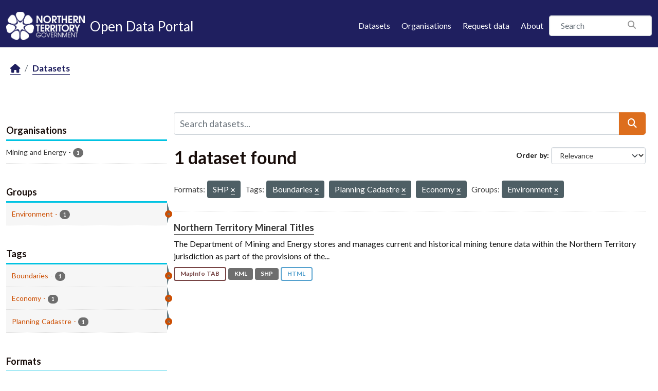

--- FILE ---
content_type: text/css; charset=utf-8
request_url: https://data.nt.gov.au/webassets/ckanext-activity/8dd77216_activity.css
body_size: 3147
content:
.activity {
  padding: 0;
  list-style-type: none;
}
.activity .item {
  position: relative;
  margin: 0 0 15px 0;
  padding: 0;
}
.activity .item .user-image {
  border-radius: 100px;
}
.activity .item .date {
  color: #999999;
  font-size: 12px;
}
.activity .item.no-avatar p {
  margin-left: 40px;
}
.activity.activity-empty {
  background: none;
}
@media (min-width: 768px) {
  .activity {
    background: transparent url("/dotted.png") 21px 0 repeat-y;
  }
  .activity .item .date {
    margin: 5px 0 0 80px;
  }
}

.activity_buttons {
  display: flex;
  gap: 0.5rem;
}
.activity_buttons > a.btn.disabled {
  color: inherit;
  opacity: 0.7;
}

.popover {
  width: 300px;
}
.popover .popover-title {
  font-weight: bold;
  margin-bottom: 0;
}
.popover p.about {
  margin: 0 0 10px 0;
}
.popover .popover-close {
  float: right;
  text-decoration: none;
}
.popover .empty {
  padding: 10px;
  color: #6E6E6E;
  font-style: italic;
}

.activity .item .icon {
  color: #999999;
}
.activity .item.failure .icon {
  color: #B95252;
}
.activity .item.success .icon {
  color: #69A67A;
}
.activity .item.added-tag .icon {
  color: #6995a6;
}
.activity .item.changed-group .icon {
  color: #767DCE;
}
.activity .item.changed-package .icon {
  color: #8c76ce;
}
.activity .item.changed-package_extra .icon {
  color: #769ace;
}
.activity .item.changed-resource-view .icon{
  color: #9c89d5;
}
.activity .item.changed-resource .icon {
  color: #aa76ce;
}
.activity .item.changed-user .icon {
  color: #76b8ce;
}
.activity .item.changed-organization .icon {
  color: #699fa6;
}
.activity .item.deleted-group .icon {
  color: #B95252;
}
.activity .item.deleted-package .icon {
  color: #b97452;
}
.activity .item.deleted-package_extra .icon {
  color: #b95274;
}
.activity .item.deleted-resource-view .icon{
  color: #c06483;
}
.activity .item.deleted-resource .icon {
  color: #b99752;
}
.activity .item.deleted-organization .icon {
  color: #b95297;
}
.activity .item.new-group .icon {
  color: #69A67A;
}
.activity .item.new-package .icon {
  color: #69a68e;
}
.activity .item.new-package_extra .icon {
  color: #6ca669;
}
.activity .item.new-resource-view .icon{
  color: #7caf79;
}
.activity .item.new-resource .icon {
  color: #81a669;
}
.activity .item.new-user .icon {
  color: #69a6a3;
}
.activity .item.new-organization .icon {
  color: #81a669;
}
.activity .item.removed-tag .icon {
  color: #b95297;
}
.activity .item.deleted-related-item .icon {
  color: #b9b952;
}
.activity .item.follow-dataset .icon {
  color: #767DCE;
}
.activity .item.follow-user .icon {
  color: #8c76ce;
}
.activity .item.new-related-item .icon {
  color: #95a669;
}
.activity .item.follow-group .icon {
  color: #8ba669;
}

.select-time {
  width: 250px;
  display: inline;
}

br.line-height2 {
  line-height: 2;
}

.pull-right {
  float: right;
}

/*# sourceMappingURL=activity.css.map */


--- FILE ---
content_type: application/javascript; charset=utf-8
request_url: https://data.nt.gov.au/webassets/vendor/529a0eb7_htmx.js
body_size: 83911
content:
(function(root,factory){if(typeof define==='function'&&define.amd){define([],factory);}else if(typeof module==='object'&&module.exports){module.exports=factory();}else{root.htmx=root.htmx||factory();}}(typeof self!=='undefined'?self:this,function(){return(function(){'use strict';var htmx={onLoad:onLoadHelper,process:processNode,on:addEventListenerImpl,off:removeEventListenerImpl,trigger:triggerEvent,ajax:ajaxHelper,find:find,findAll:findAll,closest:closest,values:function(elt,type){var inputValues=getInputValues(elt,type||"post");return inputValues.values;},remove:removeElement,addClass:addClassToElement,removeClass:removeClassFromElement,toggleClass:toggleClassOnElement,takeClass:takeClassForElement,defineExtension:defineExtension,removeExtension:removeExtension,logAll:logAll,logNone:logNone,logger:null,config:{historyEnabled:true,historyCacheSize:10,refreshOnHistoryMiss:false,defaultSwapStyle:'innerHTML',defaultSwapDelay:0,defaultSettleDelay:20,includeIndicatorStyles:true,indicatorClass:'htmx-indicator',requestClass:'htmx-request',addedClass:'htmx-added',settlingClass:'htmx-settling',swappingClass:'htmx-swapping',allowEval:true,allowScriptTags:true,inlineScriptNonce:'',attributesToSettle:["class","style","width","height"],withCredentials:false,timeout:0,wsReconnectDelay:'full-jitter',wsBinaryType:'blob',disableSelector:"[hx-disable], [data-hx-disable]",useTemplateFragments:false,scrollBehavior:'smooth',defaultFocusScroll:false,getCacheBusterParam:false,globalViewTransitions:false,methodsThatUseUrlParams:["get"],selfRequestsOnly:false,ignoreTitle:false,scrollIntoViewOnBoost:true,triggerSpecsCache:null,},parseInterval:parseInterval,_:internalEval,createEventSource:function(url){return new EventSource(url,{withCredentials:true})},createWebSocket:function(url){var sock=new WebSocket(url,[]);sock.binaryType=htmx.config.wsBinaryType;return sock;},version:"1.9.11"};var internalAPI={addTriggerHandler:addTriggerHandler,bodyContains:bodyContains,canAccessLocalStorage:canAccessLocalStorage,findThisElement:findThisElement,filterValues:filterValues,hasAttribute:hasAttribute,getAttributeValue:getAttributeValue,getClosestAttributeValue:getClosestAttributeValue,getClosestMatch:getClosestMatch,getExpressionVars:getExpressionVars,getHeaders:getHeaders,getInputValues:getInputValues,getInternalData:getInternalData,getSwapSpecification:getSwapSpecification,getTriggerSpecs:getTriggerSpecs,getTarget:getTarget,makeFragment:makeFragment,mergeObjects:mergeObjects,makeSettleInfo:makeSettleInfo,oobSwap:oobSwap,querySelectorExt:querySelectorExt,selectAndSwap:selectAndSwap,settleImmediately:settleImmediately,shouldCancel:shouldCancel,triggerEvent:triggerEvent,triggerErrorEvent:triggerErrorEvent,withExtensions:withExtensions,}
var VERBS=['get','post','put','delete','patch'];var VERB_SELECTOR=VERBS.map(function(verb){return"[hx-"+verb+"], [data-hx-"+verb+"]"}).join(", ");var HEAD_TAG_REGEX=makeTagRegEx('head'),TITLE_TAG_REGEX=makeTagRegEx('title'),SVG_TAGS_REGEX=makeTagRegEx('svg',true);function makeTagRegEx(tag,global=false){return new RegExp(`<${tag}(\\s[^>]*>|>)([\\s\\S]*?)<\\/${tag}>`,global?'gim':'im');}
function parseInterval(str){if(str==undefined){return undefined;}
let interval=NaN;if(str.slice(-2)=="ms"){interval=parseFloat(str.slice(0,-2));}else if(str.slice(-1)=="s"){interval=parseFloat(str.slice(0,-1))*1000;}else if(str.slice(-1)=="m"){interval=parseFloat(str.slice(0,-1))*1000*60;}else{interval=parseFloat(str);}
return isNaN(interval)?undefined:interval;}
function getRawAttribute(elt,name){return elt.getAttribute&&elt.getAttribute(name);}
function hasAttribute(elt,qualifiedName){return elt.hasAttribute&&(elt.hasAttribute(qualifiedName)||elt.hasAttribute("data-"+qualifiedName));}
function getAttributeValue(elt,qualifiedName){return getRawAttribute(elt,qualifiedName)||getRawAttribute(elt,"data-"+qualifiedName);}
function parentElt(elt){return elt.parentElement;}
function getDocument(){return document;}
function getClosestMatch(elt,condition){while(elt&&!condition(elt)){elt=parentElt(elt);}
return elt?elt:null;}
function getAttributeValueWithDisinheritance(initialElement,ancestor,attributeName){var attributeValue=getAttributeValue(ancestor,attributeName);var disinherit=getAttributeValue(ancestor,"hx-disinherit");if(initialElement!==ancestor&&disinherit&&(disinherit==="*"||disinherit.split(" ").indexOf(attributeName)>=0)){return"unset";}else{return attributeValue}}
function getClosestAttributeValue(elt,attributeName){var closestAttr=null;getClosestMatch(elt,function(e){return closestAttr=getAttributeValueWithDisinheritance(elt,e,attributeName);});if(closestAttr!=="unset"){return closestAttr;}}
function matches(elt,selector){var matchesFunction=elt.matches||elt.matchesSelector||elt.msMatchesSelector||elt.mozMatchesSelector||elt.webkitMatchesSelector||elt.oMatchesSelector;return matchesFunction&&matchesFunction.call(elt,selector);}
function getStartTag(str){var tagMatcher=/<([a-z][^\/\0>\x20\t\r\n\f]*)/i
var match=tagMatcher.exec(str);if(match){return match[1].toLowerCase();}else{return"";}}
function parseHTML(resp,depth){var parser=new DOMParser();var responseDoc=parser.parseFromString(resp,"text/html");var responseNode=responseDoc.body;while(depth>0){depth--;responseNode=responseNode.firstChild;}
if(responseNode==null){responseNode=getDocument().createDocumentFragment();}
return responseNode;}
function aFullPageResponse(resp){return/<body/.test(resp)}
function makeFragment(response){var partialResponse=!aFullPageResponse(response);var startTag=getStartTag(response);var content=response;if(startTag==='head'){content=content.replace(HEAD_TAG_REGEX,'');}
if(htmx.config.useTemplateFragments&&partialResponse){var fragment=parseHTML("<body><template>"+content+"</template></body>",0);var fragmentContent=fragment.querySelector('template').content;if(htmx.config.allowScriptTags){forEach(fragmentContent.querySelectorAll("script"),function(script){if(htmx.config.inlineScriptNonce){script.nonce=htmx.config.inlineScriptNonce;}
script.htmxExecuted=navigator.userAgent.indexOf("Firefox")===-1;})}else{forEach(fragmentContent.querySelectorAll("script"),function(script){removeElement(script);})}
return fragmentContent;}
switch(startTag){case"thead":case"tbody":case"tfoot":case"colgroup":case"caption":return parseHTML("<table>"+content+"</table>",1);case"col":return parseHTML("<table><colgroup>"+content+"</colgroup></table>",2);case"tr":return parseHTML("<table><tbody>"+content+"</tbody></table>",2);case"td":case"th":return parseHTML("<table><tbody><tr>"+content+"</tr></tbody></table>",3);case"script":case"style":return parseHTML("<div>"+content+"</div>",1);default:return parseHTML(content,0);}}
function maybeCall(func){if(func){func();}}
function isType(o,type){return Object.prototype.toString.call(o)==="[object "+type+"]";}
function isFunction(o){return isType(o,"Function");}
function isRawObject(o){return isType(o,"Object");}
function getInternalData(elt){var dataProp='htmx-internal-data';var data=elt[dataProp];if(!data){data=elt[dataProp]={};}
return data;}
function toArray(arr){var returnArr=[];if(arr){for(var i=0;i<arr.length;i++){returnArr.push(arr[i]);}}
return returnArr}
function forEach(arr,func){if(arr){for(var i=0;i<arr.length;i++){func(arr[i]);}}}
function isScrolledIntoView(el){var rect=el.getBoundingClientRect();var elemTop=rect.top;var elemBottom=rect.bottom;return elemTop<window.innerHeight&&elemBottom>=0;}
function bodyContains(elt){if(elt.getRootNode&&elt.getRootNode()instanceof window.ShadowRoot){return getDocument().body.contains(elt.getRootNode().host);}else{return getDocument().body.contains(elt);}}
function splitOnWhitespace(trigger){return trigger.trim().split(/\s+/);}
function mergeObjects(obj1,obj2){for(var key in obj2){if(obj2.hasOwnProperty(key)){obj1[key]=obj2[key];}}
return obj1;}
function parseJSON(jString){try{return JSON.parse(jString);}catch(error){logError(error);return null;}}
function canAccessLocalStorage(){var test='htmx:localStorageTest';try{localStorage.setItem(test,test);localStorage.removeItem(test);return true;}catch(e){return false;}}
function normalizePath(path){try{var url=new URL(path);if(url){path=url.pathname+url.search;}
if(!(/^\/$/.test(path))){path=path.replace(/\/+$/,'');}
return path;}catch(e){return path;}}
function internalEval(str){return maybeEval(getDocument().body,function(){return eval(str);});}
function onLoadHelper(callback){var value=htmx.on("htmx:load",function(evt){callback(evt.detail.elt);});return value;}
function logAll(){htmx.logger=function(elt,event,data){if(console){console.log(event,elt,data);}}}
function logNone(){htmx.logger=null}
function find(eltOrSelector,selector){if(selector){return eltOrSelector.querySelector(selector);}else{return find(getDocument(),eltOrSelector);}}
function findAll(eltOrSelector,selector){if(selector){return eltOrSelector.querySelectorAll(selector);}else{return findAll(getDocument(),eltOrSelector);}}
function removeElement(elt,delay){elt=resolveTarget(elt);if(delay){setTimeout(function(){removeElement(elt);elt=null;},delay);}else{elt.parentElement.removeChild(elt);}}
function addClassToElement(elt,clazz,delay){elt=resolveTarget(elt);if(delay){setTimeout(function(){addClassToElement(elt,clazz);elt=null;},delay);}else{elt.classList&&elt.classList.add(clazz);}}
function removeClassFromElement(elt,clazz,delay){elt=resolveTarget(elt);if(delay){setTimeout(function(){removeClassFromElement(elt,clazz);elt=null;},delay);}else{if(elt.classList){elt.classList.remove(clazz);if(elt.classList.length===0){elt.removeAttribute("class");}}}}
function toggleClassOnElement(elt,clazz){elt=resolveTarget(elt);elt.classList.toggle(clazz);}
function takeClassForElement(elt,clazz){elt=resolveTarget(elt);forEach(elt.parentElement.children,function(child){removeClassFromElement(child,clazz);})
addClassToElement(elt,clazz);}
function closest(elt,selector){elt=resolveTarget(elt);if(elt.closest){return elt.closest(selector);}else{do{if(elt==null||matches(elt,selector)){return elt;}}
while(elt=elt&&parentElt(elt));return null;}}
function startsWith(str,prefix){return str.substring(0,prefix.length)===prefix}
function endsWith(str,suffix){return str.substring(str.length-suffix.length)===suffix}
function normalizeSelector(selector){var trimmedSelector=selector.trim();if(startsWith(trimmedSelector,"<")&&endsWith(trimmedSelector,"/>")){return trimmedSelector.substring(1,trimmedSelector.length-2);}else{return trimmedSelector;}}
function querySelectorAllExt(elt,selector){if(selector.indexOf("closest ")===0){return[closest(elt,normalizeSelector(selector.substr(8)))];}else if(selector.indexOf("find ")===0){return[find(elt,normalizeSelector(selector.substr(5)))];}else if(selector==="next"){return[elt.nextElementSibling]}else if(selector.indexOf("next ")===0){return[scanForwardQuery(elt,normalizeSelector(selector.substr(5)))];}else if(selector==="previous"){return[elt.previousElementSibling]}else if(selector.indexOf("previous ")===0){return[scanBackwardsQuery(elt,normalizeSelector(selector.substr(9)))];}else if(selector==='document'){return[document];}else if(selector==='window'){return[window];}else if(selector==='body'){return[document.body];}else{return getDocument().querySelectorAll(normalizeSelector(selector));}}
var scanForwardQuery=function(start,match){var results=getDocument().querySelectorAll(match);for(var i=0;i<results.length;i++){var elt=results[i];if(elt.compareDocumentPosition(start)===Node.DOCUMENT_POSITION_PRECEDING){return elt;}}}
var scanBackwardsQuery=function(start,match){var results=getDocument().querySelectorAll(match);for(var i=results.length-1;i>=0;i--){var elt=results[i];if(elt.compareDocumentPosition(start)===Node.DOCUMENT_POSITION_FOLLOWING){return elt;}}}
function querySelectorExt(eltOrSelector,selector){if(selector){return querySelectorAllExt(eltOrSelector,selector)[0];}else{return querySelectorAllExt(getDocument().body,eltOrSelector)[0];}}
function resolveTarget(arg2){if(isType(arg2,'String')){return find(arg2);}else{return arg2;}}
function processEventArgs(arg1,arg2,arg3){if(isFunction(arg2)){return{target:getDocument().body,event:arg1,listener:arg2}}else{return{target:resolveTarget(arg1),event:arg2,listener:arg3}}}
function addEventListenerImpl(arg1,arg2,arg3){ready(function(){var eventArgs=processEventArgs(arg1,arg2,arg3);eventArgs.target.addEventListener(eventArgs.event,eventArgs.listener);})
var b=isFunction(arg2);return b?arg2:arg3;}
function removeEventListenerImpl(arg1,arg2,arg3){ready(function(){var eventArgs=processEventArgs(arg1,arg2,arg3);eventArgs.target.removeEventListener(eventArgs.event,eventArgs.listener);})
return isFunction(arg2)?arg2:arg3;}
var DUMMY_ELT=getDocument().createElement("output");function findAttributeTargets(elt,attrName){var attrTarget=getClosestAttributeValue(elt,attrName);if(attrTarget){if(attrTarget==="this"){return[findThisElement(elt,attrName)];}else{var result=querySelectorAllExt(elt,attrTarget);if(result.length===0){logError('The selector "'+attrTarget+'" on '+attrName+" returned no matches!");return[DUMMY_ELT]}else{return result;}}}}
function findThisElement(elt,attribute){return getClosestMatch(elt,function(elt){return getAttributeValue(elt,attribute)!=null;})}
function getTarget(elt){var targetStr=getClosestAttributeValue(elt,"hx-target");if(targetStr){if(targetStr==="this"){return findThisElement(elt,'hx-target');}else{return querySelectorExt(elt,targetStr)}}else{var data=getInternalData(elt);if(data.boosted){return getDocument().body;}else{return elt;}}}
function shouldSettleAttribute(name){var attributesToSettle=htmx.config.attributesToSettle;for(var i=0;i<attributesToSettle.length;i++){if(name===attributesToSettle[i]){return true;}}
return false;}
function cloneAttributes(mergeTo,mergeFrom){forEach(mergeTo.attributes,function(attr){if(!mergeFrom.hasAttribute(attr.name)&&shouldSettleAttribute(attr.name)){mergeTo.removeAttribute(attr.name)}});forEach(mergeFrom.attributes,function(attr){if(shouldSettleAttribute(attr.name)){mergeTo.setAttribute(attr.name,attr.value);}});}
function isInlineSwap(swapStyle,target){var extensions=getExtensions(target);for(var i=0;i<extensions.length;i++){var extension=extensions[i];try{if(extension.isInlineSwap(swapStyle)){return true;}}catch(e){logError(e);}}
return swapStyle==="outerHTML";}
function oobSwap(oobValue,oobElement,settleInfo){var selector="#"+getRawAttribute(oobElement,"id");var swapStyle="outerHTML";if(oobValue==="true"){}else if(oobValue.indexOf(":")>0){swapStyle=oobValue.substr(0,oobValue.indexOf(":"));selector=oobValue.substr(oobValue.indexOf(":")+1,oobValue.length);}else{swapStyle=oobValue;}
var targets=getDocument().querySelectorAll(selector);if(targets){forEach(targets,function(target){var fragment;var oobElementClone=oobElement.cloneNode(true);fragment=getDocument().createDocumentFragment();fragment.appendChild(oobElementClone);if(!isInlineSwap(swapStyle,target)){fragment=oobElementClone;}
var beforeSwapDetails={shouldSwap:true,target:target,fragment:fragment};if(!triggerEvent(target,'htmx:oobBeforeSwap',beforeSwapDetails))return;target=beforeSwapDetails.target;if(beforeSwapDetails['shouldSwap']){swap(swapStyle,target,target,fragment,settleInfo);}
forEach(settleInfo.elts,function(elt){triggerEvent(elt,'htmx:oobAfterSwap',beforeSwapDetails);});});oobElement.parentNode.removeChild(oobElement);}else{oobElement.parentNode.removeChild(oobElement);triggerErrorEvent(getDocument().body,"htmx:oobErrorNoTarget",{content:oobElement});}
return oobValue;}
function handleOutOfBandSwaps(elt,fragment,settleInfo){var oobSelects=getClosestAttributeValue(elt,"hx-select-oob");if(oobSelects){var oobSelectValues=oobSelects.split(",");for(var i=0;i<oobSelectValues.length;i++){var oobSelectValue=oobSelectValues[i].split(":",2);var id=oobSelectValue[0].trim();if(id.indexOf("#")===0){id=id.substring(1);}
var oobValue=oobSelectValue[1]||"true";var oobElement=fragment.querySelector("#"+id);if(oobElement){oobSwap(oobValue,oobElement,settleInfo);}}}
forEach(findAll(fragment,'[hx-swap-oob], [data-hx-swap-oob]'),function(oobElement){var oobValue=getAttributeValue(oobElement,"hx-swap-oob");if(oobValue!=null){oobSwap(oobValue,oobElement,settleInfo);}});}
function handlePreservedElements(fragment){forEach(findAll(fragment,'[hx-preserve], [data-hx-preserve]'),function(preservedElt){var id=getAttributeValue(preservedElt,"id");var oldElt=getDocument().getElementById(id);if(oldElt!=null){preservedElt.parentNode.replaceChild(oldElt,preservedElt);}});}
function handleAttributes(parentNode,fragment,settleInfo){forEach(fragment.querySelectorAll("[id]"),function(newNode){var id=getRawAttribute(newNode,"id")
if(id&&id.length>0){var normalizedId=id.replace("'","\\'");var normalizedTag=newNode.tagName.replace(':','\\:');var oldNode=parentNode.querySelector(normalizedTag+"[id='"+normalizedId+"']");if(oldNode&&oldNode!==parentNode){var newAttributes=newNode.cloneNode();cloneAttributes(newNode,oldNode);settleInfo.tasks.push(function(){cloneAttributes(newNode,newAttributes);});}}});}
function makeAjaxLoadTask(child){return function(){removeClassFromElement(child,htmx.config.addedClass);processNode(child);processScripts(child);processFocus(child)
triggerEvent(child,'htmx:load');};}
function processFocus(child){var autofocus="[autofocus]";var autoFocusedElt=matches(child,autofocus)?child:child.querySelector(autofocus)
if(autoFocusedElt!=null){autoFocusedElt.focus();}}
function insertNodesBefore(parentNode,insertBefore,fragment,settleInfo){handleAttributes(parentNode,fragment,settleInfo);while(fragment.childNodes.length>0){var child=fragment.firstChild;addClassToElement(child,htmx.config.addedClass);parentNode.insertBefore(child,insertBefore);if(child.nodeType!==Node.TEXT_NODE&&child.nodeType!==Node.COMMENT_NODE){settleInfo.tasks.push(makeAjaxLoadTask(child));}}}
function stringHash(string,hash){var char=0;while(char<string.length){hash=(hash<<5)-hash+string.charCodeAt(char++)|0;}
return hash;}
function attributeHash(elt){var hash=0;if(elt.attributes){for(var i=0;i<elt.attributes.length;i++){var attribute=elt.attributes[i];if(attribute.value){hash=stringHash(attribute.name,hash);hash=stringHash(attribute.value,hash);}}}
return hash;}
function deInitOnHandlers(elt){var internalData=getInternalData(elt);if(internalData.onHandlers){for(var i=0;i<internalData.onHandlers.length;i++){const handlerInfo=internalData.onHandlers[i];elt.removeEventListener(handlerInfo.event,handlerInfo.listener);}
delete internalData.onHandlers}}
function deInitNode(element){var internalData=getInternalData(element);if(internalData.timeout){clearTimeout(internalData.timeout);}
if(internalData.webSocket){internalData.webSocket.close();}
if(internalData.sseEventSource){internalData.sseEventSource.close();}
if(internalData.listenerInfos){forEach(internalData.listenerInfos,function(info){if(info.on){info.on.removeEventListener(info.trigger,info.listener);}});}
deInitOnHandlers(element);forEach(Object.keys(internalData),function(key){delete internalData[key]});}
function cleanUpElement(element){triggerEvent(element,"htmx:beforeCleanupElement")
deInitNode(element);if(element.children){forEach(element.children,function(child){cleanUpElement(child)});}}
function swapOuterHTML(target,fragment,settleInfo){if(target.tagName==="BODY"){return swapInnerHTML(target,fragment,settleInfo);}else{var newElt
var eltBeforeNewContent=target.previousSibling;insertNodesBefore(parentElt(target),target,fragment,settleInfo);if(eltBeforeNewContent==null){newElt=parentElt(target).firstChild;}else{newElt=eltBeforeNewContent.nextSibling;}
settleInfo.elts=settleInfo.elts.filter(function(e){return e!=target});while(newElt&&newElt!==target){if(newElt.nodeType===Node.ELEMENT_NODE){settleInfo.elts.push(newElt);}
newElt=newElt.nextElementSibling;}
cleanUpElement(target);parentElt(target).removeChild(target);}}
function swapAfterBegin(target,fragment,settleInfo){return insertNodesBefore(target,target.firstChild,fragment,settleInfo);}
function swapBeforeBegin(target,fragment,settleInfo){return insertNodesBefore(parentElt(target),target,fragment,settleInfo);}
function swapBeforeEnd(target,fragment,settleInfo){return insertNodesBefore(target,null,fragment,settleInfo);}
function swapAfterEnd(target,fragment,settleInfo){return insertNodesBefore(parentElt(target),target.nextSibling,fragment,settleInfo);}
function swapDelete(target,fragment,settleInfo){cleanUpElement(target);return parentElt(target).removeChild(target);}
function swapInnerHTML(target,fragment,settleInfo){var firstChild=target.firstChild;insertNodesBefore(target,firstChild,fragment,settleInfo);if(firstChild){while(firstChild.nextSibling){cleanUpElement(firstChild.nextSibling)
target.removeChild(firstChild.nextSibling);}
cleanUpElement(firstChild)
target.removeChild(firstChild);}}
function maybeSelectFromResponse(elt,fragment,selectOverride){var selector=selectOverride||getClosestAttributeValue(elt,"hx-select");if(selector){var newFragment=getDocument().createDocumentFragment();forEach(fragment.querySelectorAll(selector),function(node){newFragment.appendChild(node);});fragment=newFragment;}
return fragment;}
function swap(swapStyle,elt,target,fragment,settleInfo){switch(swapStyle){case"none":return;case"outerHTML":swapOuterHTML(target,fragment,settleInfo);return;case"afterbegin":swapAfterBegin(target,fragment,settleInfo);return;case"beforebegin":swapBeforeBegin(target,fragment,settleInfo);return;case"beforeend":swapBeforeEnd(target,fragment,settleInfo);return;case"afterend":swapAfterEnd(target,fragment,settleInfo);return;case"delete":swapDelete(target,fragment,settleInfo);return;default:var extensions=getExtensions(elt);for(var i=0;i<extensions.length;i++){var ext=extensions[i];try{var newElements=ext.handleSwap(swapStyle,target,fragment,settleInfo);if(newElements){if(typeof newElements.length!=='undefined'){for(var j=0;j<newElements.length;j++){var child=newElements[j];if(child.nodeType!==Node.TEXT_NODE&&child.nodeType!==Node.COMMENT_NODE){settleInfo.tasks.push(makeAjaxLoadTask(child));}}}
return;}}catch(e){logError(e);}}
if(swapStyle==="innerHTML"){swapInnerHTML(target,fragment,settleInfo);}else{swap(htmx.config.defaultSwapStyle,elt,target,fragment,settleInfo);}}}
function findTitle(content){if(content.indexOf('<title')>-1){var contentWithSvgsRemoved=content.replace(SVG_TAGS_REGEX,'');var result=contentWithSvgsRemoved.match(TITLE_TAG_REGEX);if(result){return result[2];}}}
function selectAndSwap(swapStyle,target,elt,responseText,settleInfo,selectOverride){settleInfo.title=findTitle(responseText);var fragment=makeFragment(responseText);if(fragment){handleOutOfBandSwaps(elt,fragment,settleInfo);fragment=maybeSelectFromResponse(elt,fragment,selectOverride);handlePreservedElements(fragment);return swap(swapStyle,elt,target,fragment,settleInfo);}}
function handleTrigger(xhr,header,elt){var triggerBody=xhr.getResponseHeader(header);if(triggerBody.indexOf("{")===0){var triggers=parseJSON(triggerBody);for(var eventName in triggers){if(triggers.hasOwnProperty(eventName)){var detail=triggers[eventName];if(!isRawObject(detail)){detail={"value":detail}}
triggerEvent(elt,eventName,detail);}}}else{var eventNames=triggerBody.split(",")
for(var i=0;i<eventNames.length;i++){triggerEvent(elt,eventNames[i].trim(),[]);}}}
var WHITESPACE=/\s/;var WHITESPACE_OR_COMMA=/[\s,]/;var SYMBOL_START=/[_$a-zA-Z]/;var SYMBOL_CONT=/[_$a-zA-Z0-9]/;var STRINGISH_START=['"',"'","/"];var NOT_WHITESPACE=/[^\s]/;var COMBINED_SELECTOR_START=/[{(]/;var COMBINED_SELECTOR_END=/[})]/;function tokenizeString(str){var tokens=[];var position=0;while(position<str.length){if(SYMBOL_START.exec(str.charAt(position))){var startPosition=position;while(SYMBOL_CONT.exec(str.charAt(position+1))){position++;}
tokens.push(str.substr(startPosition,position-startPosition+1));}else if(STRINGISH_START.indexOf(str.charAt(position))!==-1){var startChar=str.charAt(position);var startPosition=position;position++;while(position<str.length&&str.charAt(position)!==startChar){if(str.charAt(position)==="\\"){position++;}
position++;}
tokens.push(str.substr(startPosition,position-startPosition+1));}else{var symbol=str.charAt(position);tokens.push(symbol);}
position++;}
return tokens;}
function isPossibleRelativeReference(token,last,paramName){return SYMBOL_START.exec(token.charAt(0))&&token!=="true"&&token!=="false"&&token!=="this"&&token!==paramName&&last!==".";}
function maybeGenerateConditional(elt,tokens,paramName){if(tokens[0]==='['){tokens.shift();var bracketCount=1;var conditionalSource=" return (function("+paramName+"){ return (";var last=null;while(tokens.length>0){var token=tokens[0];if(token==="]"){bracketCount--;if(bracketCount===0){if(last===null){conditionalSource=conditionalSource+"true";}
tokens.shift();conditionalSource+=")})";try{var conditionFunction=maybeEval(elt,function(){return Function(conditionalSource)();},function(){return true})
conditionFunction.source=conditionalSource;return conditionFunction;}catch(e){triggerErrorEvent(getDocument().body,"htmx:syntax:error",{error:e,source:conditionalSource})
return null;}}}else if(token==="["){bracketCount++;}
if(isPossibleRelativeReference(token,last,paramName)){conditionalSource+="(("+paramName+"."+token+") ? ("+paramName+"."+token+") : (window."+token+"))";}else{conditionalSource=conditionalSource+token;}
last=tokens.shift();}}}
function consumeUntil(tokens,match){var result="";while(tokens.length>0&&!match.test(tokens[0])){result+=tokens.shift();}
return result;}
function consumeCSSSelector(tokens){var result;if(tokens.length>0&&COMBINED_SELECTOR_START.test(tokens[0])){tokens.shift();result=consumeUntil(tokens,COMBINED_SELECTOR_END).trim();tokens.shift();}else{result=consumeUntil(tokens,WHITESPACE_OR_COMMA);}
return result;}
var INPUT_SELECTOR='input, textarea, select';function parseAndCacheTrigger(elt,explicitTrigger,cache){var triggerSpecs=[];var tokens=tokenizeString(explicitTrigger);do{consumeUntil(tokens,NOT_WHITESPACE);var initialLength=tokens.length;var trigger=consumeUntil(tokens,/[,\[\s]/);if(trigger!==""){if(trigger==="every"){var every={trigger:'every'};consumeUntil(tokens,NOT_WHITESPACE);every.pollInterval=parseInterval(consumeUntil(tokens,/[,\[\s]/));consumeUntil(tokens,NOT_WHITESPACE);var eventFilter=maybeGenerateConditional(elt,tokens,"event");if(eventFilter){every.eventFilter=eventFilter;}
triggerSpecs.push(every);}else if(trigger.indexOf("sse:")===0){triggerSpecs.push({trigger:'sse',sseEvent:trigger.substr(4)});}else{var triggerSpec={trigger:trigger};var eventFilter=maybeGenerateConditional(elt,tokens,"event");if(eventFilter){triggerSpec.eventFilter=eventFilter;}
while(tokens.length>0&&tokens[0]!==","){consumeUntil(tokens,NOT_WHITESPACE)
var token=tokens.shift();if(token==="changed"){triggerSpec.changed=true;}else if(token==="once"){triggerSpec.once=true;}else if(token==="consume"){triggerSpec.consume=true;}else if(token==="delay"&&tokens[0]===":"){tokens.shift();triggerSpec.delay=parseInterval(consumeUntil(tokens,WHITESPACE_OR_COMMA));}else if(token==="from"&&tokens[0]===":"){tokens.shift();if(COMBINED_SELECTOR_START.test(tokens[0])){var from_arg=consumeCSSSelector(tokens);}else{var from_arg=consumeUntil(tokens,WHITESPACE_OR_COMMA);if(from_arg==="closest"||from_arg==="find"||from_arg==="next"||from_arg==="previous"){tokens.shift();var selector=consumeCSSSelector(tokens);if(selector.length>0){from_arg+=" "+selector;}}}
triggerSpec.from=from_arg;}else if(token==="target"&&tokens[0]===":"){tokens.shift();triggerSpec.target=consumeCSSSelector(tokens);}else if(token==="throttle"&&tokens[0]===":"){tokens.shift();triggerSpec.throttle=parseInterval(consumeUntil(tokens,WHITESPACE_OR_COMMA));}else if(token==="queue"&&tokens[0]===":"){tokens.shift();triggerSpec.queue=consumeUntil(tokens,WHITESPACE_OR_COMMA);}else if(token==="root"&&tokens[0]===":"){tokens.shift();triggerSpec[token]=consumeCSSSelector(tokens);}else if(token==="threshold"&&tokens[0]===":"){tokens.shift();triggerSpec[token]=consumeUntil(tokens,WHITESPACE_OR_COMMA);}else{triggerErrorEvent(elt,"htmx:syntax:error",{token:tokens.shift()});}}
triggerSpecs.push(triggerSpec);}}
if(tokens.length===initialLength){triggerErrorEvent(elt,"htmx:syntax:error",{token:tokens.shift()});}
consumeUntil(tokens,NOT_WHITESPACE);}while(tokens[0]===","&&tokens.shift())
if(cache){cache[explicitTrigger]=triggerSpecs}
return triggerSpecs}
function getTriggerSpecs(elt){var explicitTrigger=getAttributeValue(elt,'hx-trigger');var triggerSpecs=[];if(explicitTrigger){var cache=htmx.config.triggerSpecsCache
triggerSpecs=(cache&&cache[explicitTrigger])||parseAndCacheTrigger(elt,explicitTrigger,cache)}
if(triggerSpecs.length>0){return triggerSpecs;}else if(matches(elt,'form')){return[{trigger:'submit'}];}else if(matches(elt,'input[type="button"], input[type="submit"]')){return[{trigger:'click'}];}else if(matches(elt,INPUT_SELECTOR)){return[{trigger:'change'}];}else{return[{trigger:'click'}];}}
function cancelPolling(elt){getInternalData(elt).cancelled=true;}
function processPolling(elt,handler,spec){var nodeData=getInternalData(elt);nodeData.timeout=setTimeout(function(){if(bodyContains(elt)&&nodeData.cancelled!==true){if(!maybeFilterEvent(spec,elt,makeEvent('hx:poll:trigger',{triggerSpec:spec,target:elt}))){handler(elt);}
processPolling(elt,handler,spec);}},spec.pollInterval);}
function isLocalLink(elt){return location.hostname===elt.hostname&&getRawAttribute(elt,'href')&&getRawAttribute(elt,'href').indexOf("#")!==0;}
function boostElement(elt,nodeData,triggerSpecs){if((elt.tagName==="A"&&isLocalLink(elt)&&(elt.target===""||elt.target==="_self"))||elt.tagName==="FORM"){nodeData.boosted=true;var verb,path;if(elt.tagName==="A"){verb="get";path=getRawAttribute(elt,'href')}else{var rawAttribute=getRawAttribute(elt,"method");verb=rawAttribute?rawAttribute.toLowerCase():"get";if(verb==="get"){}
path=getRawAttribute(elt,'action');}
triggerSpecs.forEach(function(triggerSpec){addEventListener(elt,function(elt,evt){if(closest(elt,htmx.config.disableSelector)){cleanUpElement(elt)
return}
issueAjaxRequest(verb,path,elt,evt)},nodeData,triggerSpec,true);});}}
function shouldCancel(evt,elt){if(evt.type==="submit"||evt.type==="click"){if(elt.tagName==="FORM"){return true;}
if(matches(elt,'input[type="submit"], button')&&closest(elt,'form')!==null){return true;}
if(elt.tagName==="A"&&elt.href&&(elt.getAttribute('href')==='#'||elt.getAttribute('href').indexOf("#")!==0)){return true;}}
return false;}
function ignoreBoostedAnchorCtrlClick(elt,evt){return getInternalData(elt).boosted&&elt.tagName==="A"&&evt.type==="click"&&(evt.ctrlKey||evt.metaKey);}
function maybeFilterEvent(triggerSpec,elt,evt){var eventFilter=triggerSpec.eventFilter;if(eventFilter){try{return eventFilter.call(elt,evt)!==true;}catch(e){triggerErrorEvent(getDocument().body,"htmx:eventFilter:error",{error:e,source:eventFilter.source});return true;}}
return false;}
function addEventListener(elt,handler,nodeData,triggerSpec,explicitCancel){var elementData=getInternalData(elt);var eltsToListenOn;if(triggerSpec.from){eltsToListenOn=querySelectorAllExt(elt,triggerSpec.from);}else{eltsToListenOn=[elt];}
if(triggerSpec.changed){eltsToListenOn.forEach(function(eltToListenOn){var eltToListenOnData=getInternalData(eltToListenOn);eltToListenOnData.lastValue=eltToListenOn.value;})}
forEach(eltsToListenOn,function(eltToListenOn){var eventListener=function(evt){if(!bodyContains(elt)){eltToListenOn.removeEventListener(triggerSpec.trigger,eventListener);return;}
if(ignoreBoostedAnchorCtrlClick(elt,evt)){return;}
if(explicitCancel||shouldCancel(evt,elt)){evt.preventDefault();}
if(maybeFilterEvent(triggerSpec,elt,evt)){return;}
var eventData=getInternalData(evt);eventData.triggerSpec=triggerSpec;if(eventData.handledFor==null){eventData.handledFor=[];}
if(eventData.handledFor.indexOf(elt)<0){eventData.handledFor.push(elt);if(triggerSpec.consume){evt.stopPropagation();}
if(triggerSpec.target&&evt.target){if(!matches(evt.target,triggerSpec.target)){return;}}
if(triggerSpec.once){if(elementData.triggeredOnce){return;}else{elementData.triggeredOnce=true;}}
if(triggerSpec.changed){var eltToListenOnData=getInternalData(eltToListenOn)
if(eltToListenOnData.lastValue===eltToListenOn.value){return;}
eltToListenOnData.lastValue=eltToListenOn.value}
if(elementData.delayed){clearTimeout(elementData.delayed);}
if(elementData.throttle){return;}
if(triggerSpec.throttle>0){if(!elementData.throttle){handler(elt,evt);elementData.throttle=setTimeout(function(){elementData.throttle=null;},triggerSpec.throttle);}}else if(triggerSpec.delay>0){elementData.delayed=setTimeout(function(){handler(elt,evt)},triggerSpec.delay);}else{triggerEvent(elt,'htmx:trigger')
handler(elt,evt);}}};if(nodeData.listenerInfos==null){nodeData.listenerInfos=[];}
nodeData.listenerInfos.push({trigger:triggerSpec.trigger,listener:eventListener,on:eltToListenOn})
eltToListenOn.addEventListener(triggerSpec.trigger,eventListener);});}
var windowIsScrolling=false
var scrollHandler=null;function initScrollHandler(){if(!scrollHandler){scrollHandler=function(){windowIsScrolling=true};window.addEventListener("scroll",scrollHandler)
setInterval(function(){if(windowIsScrolling){windowIsScrolling=false;forEach(getDocument().querySelectorAll("[hx-trigger='revealed'],[data-hx-trigger='revealed']"),function(elt){maybeReveal(elt);})}},200);}}
function maybeReveal(elt){if(!hasAttribute(elt,'data-hx-revealed')&&isScrolledIntoView(elt)){elt.setAttribute('data-hx-revealed','true');var nodeData=getInternalData(elt);if(nodeData.initHash){triggerEvent(elt,'revealed');}else{elt.addEventListener("htmx:afterProcessNode",function(evt){triggerEvent(elt,'revealed')},{once:true});}}}
function processWebSocketInfo(elt,nodeData,info){var values=splitOnWhitespace(info);for(var i=0;i<values.length;i++){var value=values[i].split(/:(.+)/);if(value[0]==="connect"){ensureWebSocket(elt,value[1],0);}
if(value[0]==="send"){processWebSocketSend(elt);}}}
function ensureWebSocket(elt,wssSource,retryCount){if(!bodyContains(elt)){return;}
if(wssSource.indexOf("/")==0){var base_part=location.hostname+(location.port?':'+location.port:'');if(location.protocol=='https:'){wssSource="wss://"+base_part+wssSource;}else if(location.protocol=='http:'){wssSource="ws://"+base_part+wssSource;}}
var socket=htmx.createWebSocket(wssSource);socket.onerror=function(e){triggerErrorEvent(elt,"htmx:wsError",{error:e,socket:socket});maybeCloseWebSocketSource(elt);};socket.onclose=function(e){if([1006,1012,1013].indexOf(e.code)>=0){var delay=getWebSocketReconnectDelay(retryCount);setTimeout(function(){ensureWebSocket(elt,wssSource,retryCount+1);},delay);}};socket.onopen=function(e){retryCount=0;}
getInternalData(elt).webSocket=socket;socket.addEventListener('message',function(event){if(maybeCloseWebSocketSource(elt)){return;}
var response=event.data;withExtensions(elt,function(extension){response=extension.transformResponse(response,null,elt);});var settleInfo=makeSettleInfo(elt);var fragment=makeFragment(response);var children=toArray(fragment.children);for(var i=0;i<children.length;i++){var child=children[i];oobSwap(getAttributeValue(child,"hx-swap-oob")||"true",child,settleInfo);}
settleImmediately(settleInfo.tasks);});}
function maybeCloseWebSocketSource(elt){if(!bodyContains(elt)){getInternalData(elt).webSocket.close();return true;}}
function processWebSocketSend(elt){var webSocketSourceElt=getClosestMatch(elt,function(parent){return getInternalData(parent).webSocket!=null;});if(webSocketSourceElt){elt.addEventListener(getTriggerSpecs(elt)[0].trigger,function(evt){var webSocket=getInternalData(webSocketSourceElt).webSocket;var headers=getHeaders(elt,webSocketSourceElt);var results=getInputValues(elt,'post');var errors=results.errors;var rawParameters=results.values;var expressionVars=getExpressionVars(elt);var allParameters=mergeObjects(rawParameters,expressionVars);var filteredParameters=filterValues(allParameters,elt);filteredParameters['HEADERS']=headers;if(errors&&errors.length>0){triggerEvent(elt,'htmx:validation:halted',errors);return;}
webSocket.send(JSON.stringify(filteredParameters));if(shouldCancel(evt,elt)){evt.preventDefault();}});}else{triggerErrorEvent(elt,"htmx:noWebSocketSourceError");}}
function getWebSocketReconnectDelay(retryCount){var delay=htmx.config.wsReconnectDelay;if(typeof delay==='function'){return delay(retryCount);}
if(delay==='full-jitter'){var exp=Math.min(retryCount,6);var maxDelay=1000*Math.pow(2,exp);return maxDelay*Math.random();}
logError('htmx.config.wsReconnectDelay must either be a function or the string "full-jitter"');}
function processSSEInfo(elt,nodeData,info){var values=splitOnWhitespace(info);for(var i=0;i<values.length;i++){var value=values[i].split(/:(.+)/);if(value[0]==="connect"){processSSESource(elt,value[1]);}
if((value[0]==="swap")){processSSESwap(elt,value[1])}}}
function processSSESource(elt,sseSrc){var source=htmx.createEventSource(sseSrc);source.onerror=function(e){triggerErrorEvent(elt,"htmx:sseError",{error:e,source:source});maybeCloseSSESource(elt);};getInternalData(elt).sseEventSource=source;}
function processSSESwap(elt,sseEventName){var sseSourceElt=getClosestMatch(elt,hasEventSource);if(sseSourceElt){var sseEventSource=getInternalData(sseSourceElt).sseEventSource;var sseListener=function(event){if(maybeCloseSSESource(sseSourceElt)){return;}
if(!bodyContains(elt)){sseEventSource.removeEventListener(sseEventName,sseListener);return;}
var response=event.data;withExtensions(elt,function(extension){response=extension.transformResponse(response,null,elt);});var swapSpec=getSwapSpecification(elt)
var target=getTarget(elt)
var settleInfo=makeSettleInfo(elt);selectAndSwap(swapSpec.swapStyle,target,elt,response,settleInfo)
settleImmediately(settleInfo.tasks)
triggerEvent(elt,"htmx:sseMessage",event)};getInternalData(elt).sseListener=sseListener;sseEventSource.addEventListener(sseEventName,sseListener);}else{triggerErrorEvent(elt,"htmx:noSSESourceError");}}
function processSSETrigger(elt,handler,sseEventName){var sseSourceElt=getClosestMatch(elt,hasEventSource);if(sseSourceElt){var sseEventSource=getInternalData(sseSourceElt).sseEventSource;var sseListener=function(){if(!maybeCloseSSESource(sseSourceElt)){if(bodyContains(elt)){handler(elt);}else{sseEventSource.removeEventListener(sseEventName,sseListener);}}};getInternalData(elt).sseListener=sseListener;sseEventSource.addEventListener(sseEventName,sseListener);}else{triggerErrorEvent(elt,"htmx:noSSESourceError");}}
function maybeCloseSSESource(elt){if(!bodyContains(elt)){getInternalData(elt).sseEventSource.close();return true;}}
function hasEventSource(node){return getInternalData(node).sseEventSource!=null;}
function loadImmediately(elt,handler,nodeData,delay){var load=function(){if(!nodeData.loaded){nodeData.loaded=true;handler(elt);}}
if(delay>0){setTimeout(load,delay);}else{load();}}
function processVerbs(elt,nodeData,triggerSpecs){var explicitAction=false;forEach(VERBS,function(verb){if(hasAttribute(elt,'hx-'+verb)){var path=getAttributeValue(elt,'hx-'+verb);explicitAction=true;nodeData.path=path;nodeData.verb=verb;triggerSpecs.forEach(function(triggerSpec){addTriggerHandler(elt,triggerSpec,nodeData,function(elt,evt){if(closest(elt,htmx.config.disableSelector)){cleanUpElement(elt)
return}
issueAjaxRequest(verb,path,elt,evt)})});}});return explicitAction;}
function addTriggerHandler(elt,triggerSpec,nodeData,handler){if(triggerSpec.sseEvent){processSSETrigger(elt,handler,triggerSpec.sseEvent);}else if(triggerSpec.trigger==="revealed"){initScrollHandler();addEventListener(elt,handler,nodeData,triggerSpec);maybeReveal(elt);}else if(triggerSpec.trigger==="intersect"){var observerOptions={};if(triggerSpec.root){observerOptions.root=querySelectorExt(elt,triggerSpec.root)}
if(triggerSpec.threshold){observerOptions.threshold=parseFloat(triggerSpec.threshold);}
var observer=new IntersectionObserver(function(entries){for(var i=0;i<entries.length;i++){var entry=entries[i];if(entry.isIntersecting){triggerEvent(elt,"intersect");break;}}},observerOptions);observer.observe(elt);addEventListener(elt,handler,nodeData,triggerSpec);}else if(triggerSpec.trigger==="load"){if(!maybeFilterEvent(triggerSpec,elt,makeEvent("load",{elt:elt}))){loadImmediately(elt,handler,nodeData,triggerSpec.delay);}}else if(triggerSpec.pollInterval>0){nodeData.polling=true;processPolling(elt,handler,triggerSpec);}else{addEventListener(elt,handler,nodeData,triggerSpec);}}
function evalScript(script){if(!script.htmxExecuted&&htmx.config.allowScriptTags&&(script.type==="text/javascript"||script.type==="module"||script.type==="")){var newScript=getDocument().createElement("script");forEach(script.attributes,function(attr){newScript.setAttribute(attr.name,attr.value);});newScript.textContent=script.textContent;newScript.async=false;if(htmx.config.inlineScriptNonce){newScript.nonce=htmx.config.inlineScriptNonce;}
var parent=script.parentElement;try{parent.insertBefore(newScript,script);}catch(e){logError(e);}finally{if(script.parentElement){script.parentElement.removeChild(script);}}}}
function processScripts(elt){if(matches(elt,"script")){evalScript(elt);}
forEach(findAll(elt,"script"),function(script){evalScript(script);});}
function shouldProcessHxOn(elt){var attributes=elt.attributes
for(var j=0;j<attributes.length;j++){var attrName=attributes[j].name
if(startsWith(attrName,"hx-on:")||startsWith(attrName,"data-hx-on:")||startsWith(attrName,"hx-on-")||startsWith(attrName,"data-hx-on-")){return true}}
return false}
function findHxOnWildcardElements(elt){var node=null
var elements=[]
if(shouldProcessHxOn(elt)){elements.push(elt)}
if(document.evaluate){var iter=document.evaluate('.//*[@*[ starts-with(name(), "hx-on:") or starts-with(name(), "data-hx-on:") or'+' starts-with(name(), "hx-on-") or starts-with(name(), "data-hx-on-") ]]',elt)
while(node=iter.iterateNext())elements.push(node)}else{var allElements=elt.getElementsByTagName("*")
for(var i=0;i<allElements.length;i++){if(shouldProcessHxOn(allElements[i])){elements.push(allElements[i])}}}
return elements}
function findElementsToProcess(elt){if(elt.querySelectorAll){var boostedSelector=", [hx-boost] a, [data-hx-boost] a, a[hx-boost], a[data-hx-boost]";var results=elt.querySelectorAll(VERB_SELECTOR+boostedSelector+", form, [type='submit'], [hx-sse], [data-hx-sse], [hx-ws],"+" [data-hx-ws], [hx-ext], [data-hx-ext], [hx-trigger], [data-hx-trigger], [hx-on], [data-hx-on]");return results;}else{return[];}}
function maybeSetLastButtonClicked(evt){var elt=closest(evt.target,"button, input[type='submit']");var internalData=getRelatedFormData(evt)
if(internalData){internalData.lastButtonClicked=elt;}};function maybeUnsetLastButtonClicked(evt){var internalData=getRelatedFormData(evt)
if(internalData){internalData.lastButtonClicked=null;}}
function getRelatedFormData(evt){var elt=closest(evt.target,"button, input[type='submit']");if(!elt){return;}
var form=resolveTarget('#'+getRawAttribute(elt,'form'))||closest(elt,'form');if(!form){return;}
return getInternalData(form);}
function initButtonTracking(elt){elt.addEventListener('click',maybeSetLastButtonClicked)
elt.addEventListener('focusin',maybeSetLastButtonClicked)
elt.addEventListener('focusout',maybeUnsetLastButtonClicked)}
function countCurlies(line){var tokens=tokenizeString(line);var netCurlies=0;for(var i=0;i<tokens.length;i++){const token=tokens[i];if(token==="{"){netCurlies++;}else if(token==="}"){netCurlies--;}}
return netCurlies;}
function addHxOnEventHandler(elt,eventName,code){var nodeData=getInternalData(elt);if(!Array.isArray(nodeData.onHandlers)){nodeData.onHandlers=[];}
var func;var listener=function(e){return maybeEval(elt,function(){if(!func){func=new Function("event",code);}
func.call(elt,e);});};elt.addEventListener(eventName,listener);nodeData.onHandlers.push({event:eventName,listener:listener});}
function processHxOn(elt){var hxOnValue=getAttributeValue(elt,'hx-on');if(hxOnValue){var handlers={}
var lines=hxOnValue.split("\n");var currentEvent=null;var curlyCount=0;while(lines.length>0){var line=lines.shift();var match=line.match(/^\s*([a-zA-Z:\-\.]+:)(.*)/);if(curlyCount===0&&match){line.split(":")
currentEvent=match[1].slice(0,-1);handlers[currentEvent]=match[2];}else{handlers[currentEvent]+=line;}
curlyCount+=countCurlies(line);}
for(var eventName in handlers){addHxOnEventHandler(elt,eventName,handlers[eventName]);}}}
function processHxOnWildcard(elt){deInitOnHandlers(elt)
for(var i=0;i<elt.attributes.length;i++){var name=elt.attributes[i].name
var value=elt.attributes[i].value
if(startsWith(name,"hx-on")||startsWith(name,"data-hx-on")){var afterOnPosition=name.indexOf("-on")+3;var nextChar=name.slice(afterOnPosition,afterOnPosition+1);if(nextChar==="-"||nextChar===":"){var eventName=name.slice(afterOnPosition+1);if(startsWith(eventName,":")){eventName="htmx"+eventName}else if(startsWith(eventName,"-")){eventName="htmx:"+eventName.slice(1);}else if(startsWith(eventName,"htmx-")){eventName="htmx:"+eventName.slice(5);}
addHxOnEventHandler(elt,eventName,value)}}}}
function initNode(elt){if(closest(elt,htmx.config.disableSelector)){cleanUpElement(elt)
return;}
var nodeData=getInternalData(elt);if(nodeData.initHash!==attributeHash(elt)){deInitNode(elt);nodeData.initHash=attributeHash(elt);processHxOn(elt);triggerEvent(elt,"htmx:beforeProcessNode")
if(elt.value){nodeData.lastValue=elt.value;}
var triggerSpecs=getTriggerSpecs(elt);var hasExplicitHttpAction=processVerbs(elt,nodeData,triggerSpecs);if(!hasExplicitHttpAction){if(getClosestAttributeValue(elt,"hx-boost")==="true"){boostElement(elt,nodeData,triggerSpecs);}else if(hasAttribute(elt,'hx-trigger')){triggerSpecs.forEach(function(triggerSpec){addTriggerHandler(elt,triggerSpec,nodeData,function(){})})}}
if(elt.tagName==="FORM"||(getRawAttribute(elt,"type")==="submit"&&hasAttribute(elt,"form"))){initButtonTracking(elt)}
var sseInfo=getAttributeValue(elt,'hx-sse');if(sseInfo){processSSEInfo(elt,nodeData,sseInfo);}
var wsInfo=getAttributeValue(elt,'hx-ws');if(wsInfo){processWebSocketInfo(elt,nodeData,wsInfo);}
triggerEvent(elt,"htmx:afterProcessNode");}}
function processNode(elt){elt=resolveTarget(elt);if(closest(elt,htmx.config.disableSelector)){cleanUpElement(elt)
return;}
initNode(elt);forEach(findElementsToProcess(elt),function(child){initNode(child)});forEach(findHxOnWildcardElements(elt),processHxOnWildcard);}
function kebabEventName(str){return str.replace(/([a-z0-9])([A-Z])/g,'$1-$2').toLowerCase();}
function makeEvent(eventName,detail){var evt;if(window.CustomEvent&&typeof window.CustomEvent==='function'){evt=new CustomEvent(eventName,{bubbles:true,cancelable:true,detail:detail});}else{evt=getDocument().createEvent('CustomEvent');evt.initCustomEvent(eventName,true,true,detail);}
return evt;}
function triggerErrorEvent(elt,eventName,detail){triggerEvent(elt,eventName,mergeObjects({error:eventName},detail));}
function ignoreEventForLogging(eventName){return eventName==="htmx:afterProcessNode"}
function withExtensions(elt,toDo){forEach(getExtensions(elt),function(extension){try{toDo(extension);}catch(e){logError(e);}});}
function logError(msg){if(console.error){console.error(msg);}else if(console.log){console.log("ERROR: ",msg);}}
function triggerEvent(elt,eventName,detail){elt=resolveTarget(elt);if(detail==null){detail={};}
detail["elt"]=elt;var event=makeEvent(eventName,detail);if(htmx.logger&&!ignoreEventForLogging(eventName)){htmx.logger(elt,eventName,detail);}
if(detail.error){logError(detail.error);triggerEvent(elt,"htmx:error",{errorInfo:detail})}
var eventResult=elt.dispatchEvent(event);var kebabName=kebabEventName(eventName);if(eventResult&&kebabName!==eventName){var kebabedEvent=makeEvent(kebabName,event.detail);eventResult=eventResult&&elt.dispatchEvent(kebabedEvent)}
withExtensions(elt,function(extension){eventResult=eventResult&&(extension.onEvent(eventName,event)!==false&&!event.defaultPrevented)});return eventResult;}
var currentPathForHistory=location.pathname+location.search;function getHistoryElement(){var historyElt=getDocument().querySelector('[hx-history-elt],[data-hx-history-elt]');return historyElt||getDocument().body;}
function saveToHistoryCache(url,content,title,scroll){if(!canAccessLocalStorage()){return;}
if(htmx.config.historyCacheSize<=0){localStorage.removeItem("htmx-history-cache");return;}
url=normalizePath(url);var historyCache=parseJSON(localStorage.getItem("htmx-history-cache"))||[];for(var i=0;i<historyCache.length;i++){if(historyCache[i].url===url){historyCache.splice(i,1);break;}}
var newHistoryItem={url:url,content:content,title:title,scroll:scroll};triggerEvent(getDocument().body,"htmx:historyItemCreated",{item:newHistoryItem,cache:historyCache})
historyCache.push(newHistoryItem)
while(historyCache.length>htmx.config.historyCacheSize){historyCache.shift();}
while(historyCache.length>0){try{localStorage.setItem("htmx-history-cache",JSON.stringify(historyCache));break;}catch(e){triggerErrorEvent(getDocument().body,"htmx:historyCacheError",{cause:e,cache:historyCache})
historyCache.shift();}}}
function getCachedHistory(url){if(!canAccessLocalStorage()){return null;}
url=normalizePath(url);var historyCache=parseJSON(localStorage.getItem("htmx-history-cache"))||[];for(var i=0;i<historyCache.length;i++){if(historyCache[i].url===url){return historyCache[i];}}
return null;}
function cleanInnerHtmlForHistory(elt){var className=htmx.config.requestClass;var clone=elt.cloneNode(true);forEach(findAll(clone,"."+className),function(child){removeClassFromElement(child,className);});return clone.innerHTML;}
function saveCurrentPageToHistory(){var elt=getHistoryElement();var path=currentPathForHistory||location.pathname+location.search;var disableHistoryCache
try{disableHistoryCache=getDocument().querySelector('[hx-history="false" i],[data-hx-history="false" i]')}catch(e){disableHistoryCache=getDocument().querySelector('[hx-history="false"],[data-hx-history="false"]')}
if(!disableHistoryCache){triggerEvent(getDocument().body,"htmx:beforeHistorySave",{path:path,historyElt:elt});saveToHistoryCache(path,cleanInnerHtmlForHistory(elt),getDocument().title,window.scrollY);}
if(htmx.config.historyEnabled)history.replaceState({htmx:true},getDocument().title,window.location.href);}
function pushUrlIntoHistory(path){if(htmx.config.getCacheBusterParam){path=path.replace(/org\.htmx\.cache-buster=[^&]*&?/,'')
if(endsWith(path,'&')||endsWith(path,"?")){path=path.slice(0,-1);}}
if(htmx.config.historyEnabled){history.pushState({htmx:true},"",path);}
currentPathForHistory=path;}
function replaceUrlInHistory(path){if(htmx.config.historyEnabled)history.replaceState({htmx:true},"",path);currentPathForHistory=path;}
function settleImmediately(tasks){forEach(tasks,function(task){task.call();});}
function loadHistoryFromServer(path){var request=new XMLHttpRequest();var details={path:path,xhr:request};triggerEvent(getDocument().body,"htmx:historyCacheMiss",details);request.open('GET',path,true);request.setRequestHeader("HX-Request","true");request.setRequestHeader("HX-History-Restore-Request","true");request.setRequestHeader("HX-Current-URL",getDocument().location.href);request.onload=function(){if(this.status>=200&&this.status<400){triggerEvent(getDocument().body,"htmx:historyCacheMissLoad",details);var fragment=makeFragment(this.response);fragment=fragment.querySelector('[hx-history-elt],[data-hx-history-elt]')||fragment;var historyElement=getHistoryElement();var settleInfo=makeSettleInfo(historyElement);var title=findTitle(this.response);if(title){var titleElt=find("title");if(titleElt){titleElt.innerHTML=title;}else{window.document.title=title;}}
swapInnerHTML(historyElement,fragment,settleInfo)
settleImmediately(settleInfo.tasks);currentPathForHistory=path;triggerEvent(getDocument().body,"htmx:historyRestore",{path:path,cacheMiss:true,serverResponse:this.response});}else{triggerErrorEvent(getDocument().body,"htmx:historyCacheMissLoadError",details);}};request.send();}
function restoreHistory(path){saveCurrentPageToHistory();path=path||location.pathname+location.search;var cached=getCachedHistory(path);if(cached){var fragment=makeFragment(cached.content);var historyElement=getHistoryElement();var settleInfo=makeSettleInfo(historyElement);swapInnerHTML(historyElement,fragment,settleInfo)
settleImmediately(settleInfo.tasks);document.title=cached.title;setTimeout(function(){window.scrollTo(0,cached.scroll);},0);currentPathForHistory=path;triggerEvent(getDocument().body,"htmx:historyRestore",{path:path,item:cached});}else{if(htmx.config.refreshOnHistoryMiss){window.location.reload(true);}else{loadHistoryFromServer(path);}}}
function addRequestIndicatorClasses(elt){var indicators=findAttributeTargets(elt,'hx-indicator');if(indicators==null){indicators=[elt];}
forEach(indicators,function(ic){var internalData=getInternalData(ic);internalData.requestCount=(internalData.requestCount||0)+1;ic.classList["add"].call(ic.classList,htmx.config.requestClass);});return indicators;}
function disableElements(elt){var disabledElts=findAttributeTargets(elt,'hx-disabled-elt');if(disabledElts==null){disabledElts=[];}
forEach(disabledElts,function(disabledElement){var internalData=getInternalData(disabledElement);internalData.requestCount=(internalData.requestCount||0)+1;disabledElement.setAttribute("disabled","");});return disabledElts;}
function removeRequestIndicators(indicators,disabled){forEach(indicators,function(ic){var internalData=getInternalData(ic);internalData.requestCount=(internalData.requestCount||0)-1;if(internalData.requestCount===0){ic.classList["remove"].call(ic.classList,htmx.config.requestClass);}});forEach(disabled,function(disabledElement){var internalData=getInternalData(disabledElement);internalData.requestCount=(internalData.requestCount||0)-1;if(internalData.requestCount===0){disabledElement.removeAttribute('disabled');}});}
function haveSeenNode(processed,elt){for(var i=0;i<processed.length;i++){var node=processed[i];if(node.isSameNode(elt)){return true;}}
return false;}
function shouldInclude(elt){if(elt.name===""||elt.name==null||elt.disabled||closest(elt,"fieldset[disabled]")){return false;}
if(elt.type==="button"||elt.type==="submit"||elt.tagName==="image"||elt.tagName==="reset"||elt.tagName==="file"){return false;}
if(elt.type==="checkbox"||elt.type==="radio"){return elt.checked;}
return true;}
function addValueToValues(name,value,values){if(name!=null&&value!=null){var current=values[name];if(current===undefined){values[name]=value;}else if(Array.isArray(current)){if(Array.isArray(value)){values[name]=current.concat(value);}else{current.push(value);}}else{if(Array.isArray(value)){values[name]=[current].concat(value);}else{values[name]=[current,value];}}}}
function processInputValue(processed,values,errors,elt,validate){if(elt==null||haveSeenNode(processed,elt)){return;}else{processed.push(elt);}
if(shouldInclude(elt)){var name=getRawAttribute(elt,"name");var value=elt.value;if(elt.multiple&&elt.tagName==="SELECT"){value=toArray(elt.querySelectorAll("option:checked")).map(function(e){return e.value});}
if(elt.files){value=toArray(elt.files);}
addValueToValues(name,value,values);if(validate){validateElement(elt,errors);}}
if(matches(elt,'form')){var inputs=elt.elements;forEach(inputs,function(input){processInputValue(processed,values,errors,input,validate);});}}
function validateElement(element,errors){if(element.willValidate){triggerEvent(element,"htmx:validation:validate")
if(!element.checkValidity()){errors.push({elt:element,message:element.validationMessage,validity:element.validity});triggerEvent(element,"htmx:validation:failed",{message:element.validationMessage,validity:element.validity})}}}
function getInputValues(elt,verb){var processed=[];var values={};var formValues={};var errors=[];var internalData=getInternalData(elt);if(internalData.lastButtonClicked&&!bodyContains(internalData.lastButtonClicked)){internalData.lastButtonClicked=null}
var validate=(matches(elt,'form')&&elt.noValidate!==true)||getAttributeValue(elt,"hx-validate")==="true";if(internalData.lastButtonClicked){validate=validate&&internalData.lastButtonClicked.formNoValidate!==true;}
if(verb!=='get'){processInputValue(processed,formValues,errors,closest(elt,'form'),validate);}
processInputValue(processed,values,errors,elt,validate);if(internalData.lastButtonClicked||elt.tagName==="BUTTON"||(elt.tagName==="INPUT"&&getRawAttribute(elt,"type")==="submit")){var button=internalData.lastButtonClicked||elt
var name=getRawAttribute(button,"name")
addValueToValues(name,button.value,formValues)}
var includes=findAttributeTargets(elt,"hx-include");forEach(includes,function(node){processInputValue(processed,values,errors,node,validate);if(!matches(node,'form')){forEach(node.querySelectorAll(INPUT_SELECTOR),function(descendant){processInputValue(processed,values,errors,descendant,validate);})}});values=mergeObjects(values,formValues);return{errors:errors,values:values};}
function appendParam(returnStr,name,realValue){if(returnStr!==""){returnStr+="&";}
if(String(realValue)==="[object Object]"){realValue=JSON.stringify(realValue);}
var s=encodeURIComponent(realValue);returnStr+=encodeURIComponent(name)+"="+s;return returnStr;}
function urlEncode(values){var returnStr="";for(var name in values){if(values.hasOwnProperty(name)){var value=values[name];if(Array.isArray(value)){forEach(value,function(v){returnStr=appendParam(returnStr,name,v);});}else{returnStr=appendParam(returnStr,name,value);}}}
return returnStr;}
function makeFormData(values){var formData=new FormData();for(var name in values){if(values.hasOwnProperty(name)){var value=values[name];if(Array.isArray(value)){forEach(value,function(v){formData.append(name,v);});}else{formData.append(name,value);}}}
return formData;}
function getHeaders(elt,target,prompt){var headers={"HX-Request":"true","HX-Trigger":getRawAttribute(elt,"id"),"HX-Trigger-Name":getRawAttribute(elt,"name"),"HX-Target":getAttributeValue(target,"id"),"HX-Current-URL":getDocument().location.href,}
getValuesForElement(elt,"hx-headers",false,headers)
if(prompt!==undefined){headers["HX-Prompt"]=prompt;}
if(getInternalData(elt).boosted){headers["HX-Boosted"]="true";}
return headers;}
function filterValues(inputValues,elt){var paramsValue=getClosestAttributeValue(elt,"hx-params");if(paramsValue){if(paramsValue==="none"){return{};}else if(paramsValue==="*"){return inputValues;}else if(paramsValue.indexOf("not ")===0){forEach(paramsValue.substr(4).split(","),function(name){name=name.trim();delete inputValues[name];});return inputValues;}else{var newValues={}
forEach(paramsValue.split(","),function(name){name=name.trim();newValues[name]=inputValues[name];});return newValues;}}else{return inputValues;}}
function isAnchorLink(elt){return getRawAttribute(elt,'href')&&getRawAttribute(elt,'href').indexOf("#")>=0}
function getSwapSpecification(elt,swapInfoOverride){var swapInfo=swapInfoOverride?swapInfoOverride:getClosestAttributeValue(elt,"hx-swap");var swapSpec={"swapStyle":getInternalData(elt).boosted?'innerHTML':htmx.config.defaultSwapStyle,"swapDelay":htmx.config.defaultSwapDelay,"settleDelay":htmx.config.defaultSettleDelay}
if(htmx.config.scrollIntoViewOnBoost&&getInternalData(elt).boosted&&!isAnchorLink(elt)){swapSpec["show"]="top"}
if(swapInfo){var split=splitOnWhitespace(swapInfo);if(split.length>0){for(var i=0;i<split.length;i++){var value=split[i];if(value.indexOf("swap:")===0){swapSpec["swapDelay"]=parseInterval(value.substr(5));}else if(value.indexOf("settle:")===0){swapSpec["settleDelay"]=parseInterval(value.substr(7));}else if(value.indexOf("transition:")===0){swapSpec["transition"]=value.substr(11)==="true";}else if(value.indexOf("ignoreTitle:")===0){swapSpec["ignoreTitle"]=value.substr(12)==="true";}else if(value.indexOf("scroll:")===0){var scrollSpec=value.substr(7);var splitSpec=scrollSpec.split(":");var scrollVal=splitSpec.pop();var selectorVal=splitSpec.length>0?splitSpec.join(":"):null;swapSpec["scroll"]=scrollVal;swapSpec["scrollTarget"]=selectorVal;}else if(value.indexOf("show:")===0){var showSpec=value.substr(5);var splitSpec=showSpec.split(":");var showVal=splitSpec.pop();var selectorVal=splitSpec.length>0?splitSpec.join(":"):null;swapSpec["show"]=showVal;swapSpec["showTarget"]=selectorVal;}else if(value.indexOf("focus-scroll:")===0){var focusScrollVal=value.substr("focus-scroll:".length);swapSpec["focusScroll"]=focusScrollVal=="true";}else if(i==0){swapSpec["swapStyle"]=value;}else{logError('Unknown modifier in hx-swap: '+value);}}}}
return swapSpec;}
function usesFormData(elt){return getClosestAttributeValue(elt,"hx-encoding")==="multipart/form-data"||(matches(elt,"form")&&getRawAttribute(elt,'enctype')==="multipart/form-data");}
function encodeParamsForBody(xhr,elt,filteredParameters){var encodedParameters=null;withExtensions(elt,function(extension){if(encodedParameters==null){encodedParameters=extension.encodeParameters(xhr,filteredParameters,elt);}});if(encodedParameters!=null){return encodedParameters;}else{if(usesFormData(elt)){return makeFormData(filteredParameters);}else{return urlEncode(filteredParameters);}}}
function makeSettleInfo(target){return{tasks:[],elts:[target]};}
function updateScrollState(content,swapSpec){var first=content[0];var last=content[content.length-1];if(swapSpec.scroll){var target=null;if(swapSpec.scrollTarget){target=querySelectorExt(first,swapSpec.scrollTarget);}
if(swapSpec.scroll==="top"&&(first||target)){target=target||first;target.scrollTop=0;}
if(swapSpec.scroll==="bottom"&&(last||target)){target=target||last;target.scrollTop=target.scrollHeight;}}
if(swapSpec.show){var target=null;if(swapSpec.showTarget){var targetStr=swapSpec.showTarget;if(swapSpec.showTarget==="window"){targetStr="body";}
target=querySelectorExt(first,targetStr);}
if(swapSpec.show==="top"&&(first||target)){target=target||first;target.scrollIntoView({block:'start',behavior:htmx.config.scrollBehavior});}
if(swapSpec.show==="bottom"&&(last||target)){target=target||last;target.scrollIntoView({block:'end',behavior:htmx.config.scrollBehavior});}}}
function getValuesForElement(elt,attr,evalAsDefault,values){if(values==null){values={};}
if(elt==null){return values;}
var attributeValue=getAttributeValue(elt,attr);if(attributeValue){var str=attributeValue.trim();var evaluateValue=evalAsDefault;if(str==="unset"){return null;}
if(str.indexOf("javascript:")===0){str=str.substr(11);evaluateValue=true;}else if(str.indexOf("js:")===0){str=str.substr(3);evaluateValue=true;}
if(str.indexOf('{')!==0){str="{"+str+"}";}
var varsValues;if(evaluateValue){varsValues=maybeEval(elt,function(){return Function("return ("+str+")")();},{});}else{varsValues=parseJSON(str);}
for(var key in varsValues){if(varsValues.hasOwnProperty(key)){if(values[key]==null){values[key]=varsValues[key];}}}}
return getValuesForElement(parentElt(elt),attr,evalAsDefault,values);}
function maybeEval(elt,toEval,defaultVal){if(htmx.config.allowEval){return toEval();}else{triggerErrorEvent(elt,'htmx:evalDisallowedError');return defaultVal;}}
function getHXVarsForElement(elt,expressionVars){return getValuesForElement(elt,"hx-vars",true,expressionVars);}
function getHXValsForElement(elt,expressionVars){return getValuesForElement(elt,"hx-vals",false,expressionVars);}
function getExpressionVars(elt){return mergeObjects(getHXVarsForElement(elt),getHXValsForElement(elt));}
function safelySetHeaderValue(xhr,header,headerValue){if(headerValue!==null){try{xhr.setRequestHeader(header,headerValue);}catch(e){xhr.setRequestHeader(header,encodeURIComponent(headerValue));xhr.setRequestHeader(header+"-URI-AutoEncoded","true");}}}
function getPathFromResponse(xhr){if(xhr.responseURL&&typeof(URL)!=="undefined"){try{var url=new URL(xhr.responseURL);return url.pathname+url.search;}catch(e){triggerErrorEvent(getDocument().body,"htmx:badResponseUrl",{url:xhr.responseURL});}}}
function hasHeader(xhr,regexp){return regexp.test(xhr.getAllResponseHeaders())}
function ajaxHelper(verb,path,context){verb=verb.toLowerCase();if(context){if(context instanceof Element||isType(context,'String')){return issueAjaxRequest(verb,path,null,null,{targetOverride:resolveTarget(context),returnPromise:true});}else{return issueAjaxRequest(verb,path,resolveTarget(context.source),context.event,{handler:context.handler,headers:context.headers,values:context.values,targetOverride:resolveTarget(context.target),swapOverride:context.swap,select:context.select,returnPromise:true});}}else{return issueAjaxRequest(verb,path,null,null,{returnPromise:true});}}
function hierarchyForElt(elt){var arr=[];while(elt){arr.push(elt);elt=elt.parentElement;}
return arr;}
function verifyPath(elt,path,requestConfig){var sameHost
var url
if(typeof URL==="function"){url=new URL(path,document.location.href);var origin=document.location.origin;sameHost=origin===url.origin;}else{url=path
sameHost=startsWith(path,document.location.origin)}
if(htmx.config.selfRequestsOnly){if(!sameHost){return false;}}
return triggerEvent(elt,"htmx:validateUrl",mergeObjects({url:url,sameHost:sameHost},requestConfig));}
function issueAjaxRequest(verb,path,elt,event,etc,confirmed){var resolve=null;var reject=null;etc=etc!=null?etc:{};if(etc.returnPromise&&typeof Promise!=="undefined"){var promise=new Promise(function(_resolve,_reject){resolve=_resolve;reject=_reject;});}
if(elt==null){elt=getDocument().body;}
var responseHandler=etc.handler||handleAjaxResponse;var select=etc.select||null;if(!bodyContains(elt)){maybeCall(resolve);return promise;}
var target=etc.targetOverride||getTarget(elt);if(target==null||target==DUMMY_ELT){triggerErrorEvent(elt,'htmx:targetError',{target:getAttributeValue(elt,"hx-target")});maybeCall(reject);return promise;}
var eltData=getInternalData(elt);var submitter=eltData.lastButtonClicked;if(submitter){var buttonPath=getRawAttribute(submitter,"formaction");if(buttonPath!=null){path=buttonPath;}
var buttonVerb=getRawAttribute(submitter,"formmethod")
if(buttonVerb!=null){if(buttonVerb.toLowerCase()!=="dialog"){verb=buttonVerb;}}}
var confirmQuestion=getClosestAttributeValue(elt,"hx-confirm");if(confirmed===undefined){var issueRequest=function(skipConfirmation){return issueAjaxRequest(verb,path,elt,event,etc,!!skipConfirmation);}
var confirmDetails={target:target,elt:elt,path:path,verb:verb,triggeringEvent:event,etc:etc,issueRequest:issueRequest,question:confirmQuestion};if(triggerEvent(elt,'htmx:confirm',confirmDetails)===false){maybeCall(resolve);return promise;}}
var syncElt=elt;var syncStrategy=getClosestAttributeValue(elt,"hx-sync");var queueStrategy=null;var abortable=false;if(syncStrategy){var syncStrings=syncStrategy.split(":");var selector=syncStrings[0].trim();if(selector==="this"){syncElt=findThisElement(elt,'hx-sync');}else{syncElt=querySelectorExt(elt,selector);}
syncStrategy=(syncStrings[1]||'drop').trim();eltData=getInternalData(syncElt);if(syncStrategy==="drop"&&eltData.xhr&&eltData.abortable!==true){maybeCall(resolve);return promise;}else if(syncStrategy==="abort"){if(eltData.xhr){maybeCall(resolve);return promise;}else{abortable=true;}}else if(syncStrategy==="replace"){triggerEvent(syncElt,'htmx:abort');}else if(syncStrategy.indexOf("queue")===0){var queueStrArray=syncStrategy.split(" ");queueStrategy=(queueStrArray[1]||"last").trim();}}
if(eltData.xhr){if(eltData.abortable){triggerEvent(syncElt,'htmx:abort');}else{if(queueStrategy==null){if(event){var eventData=getInternalData(event);if(eventData&&eventData.triggerSpec&&eventData.triggerSpec.queue){queueStrategy=eventData.triggerSpec.queue;}}
if(queueStrategy==null){queueStrategy="last";}}
if(eltData.queuedRequests==null){eltData.queuedRequests=[];}
if(queueStrategy==="first"&&eltData.queuedRequests.length===0){eltData.queuedRequests.push(function(){issueAjaxRequest(verb,path,elt,event,etc)});}else if(queueStrategy==="all"){eltData.queuedRequests.push(function(){issueAjaxRequest(verb,path,elt,event,etc)});}else if(queueStrategy==="last"){eltData.queuedRequests=[];eltData.queuedRequests.push(function(){issueAjaxRequest(verb,path,elt,event,etc)});}
maybeCall(resolve);return promise;}}
var xhr=new XMLHttpRequest();eltData.xhr=xhr;eltData.abortable=abortable;var endRequestLock=function(){eltData.xhr=null;eltData.abortable=false;if(eltData.queuedRequests!=null&&eltData.queuedRequests.length>0){var queuedRequest=eltData.queuedRequests.shift();queuedRequest();}}
var promptQuestion=getClosestAttributeValue(elt,"hx-prompt");if(promptQuestion){var promptResponse=prompt(promptQuestion);if(promptResponse===null||!triggerEvent(elt,'htmx:prompt',{prompt:promptResponse,target:target})){maybeCall(resolve);endRequestLock();return promise;}}
if(confirmQuestion&&!confirmed){if(!confirm(confirmQuestion)){maybeCall(resolve);endRequestLock()
return promise;}}
var headers=getHeaders(elt,target,promptResponse);if(verb!=='get'&&!usesFormData(elt)){headers['Content-Type']='application/x-www-form-urlencoded';}
if(etc.headers){headers=mergeObjects(headers,etc.headers);}
var results=getInputValues(elt,verb);var errors=results.errors;var rawParameters=results.values;if(etc.values){rawParameters=mergeObjects(rawParameters,etc.values);}
var expressionVars=getExpressionVars(elt);var allParameters=mergeObjects(rawParameters,expressionVars);var filteredParameters=filterValues(allParameters,elt);if(htmx.config.getCacheBusterParam&&verb==='get'){filteredParameters['org.htmx.cache-buster']=getRawAttribute(target,"id")||"true";}
if(path==null||path===""){path=getDocument().location.href;}
var requestAttrValues=getValuesForElement(elt,'hx-request');var eltIsBoosted=getInternalData(elt).boosted;var useUrlParams=htmx.config.methodsThatUseUrlParams.indexOf(verb)>=0
var requestConfig={boosted:eltIsBoosted,useUrlParams:useUrlParams,parameters:filteredParameters,unfilteredParameters:allParameters,headers:headers,target:target,verb:verb,errors:errors,withCredentials:etc.credentials||requestAttrValues.credentials||htmx.config.withCredentials,timeout:etc.timeout||requestAttrValues.timeout||htmx.config.timeout,path:path,triggeringEvent:event};if(!triggerEvent(elt,'htmx:configRequest',requestConfig)){maybeCall(resolve);endRequestLock();return promise;}
path=requestConfig.path;verb=requestConfig.verb;headers=requestConfig.headers;filteredParameters=requestConfig.parameters;errors=requestConfig.errors;useUrlParams=requestConfig.useUrlParams;if(errors&&errors.length>0){triggerEvent(elt,'htmx:validation:halted',requestConfig)
maybeCall(resolve);endRequestLock();return promise;}
var splitPath=path.split("#");var pathNoAnchor=splitPath[0];var anchor=splitPath[1];var finalPath=path
if(useUrlParams){finalPath=pathNoAnchor;var values=Object.keys(filteredParameters).length!==0;if(values){if(finalPath.indexOf("?")<0){finalPath+="?";}else{finalPath+="&";}
finalPath+=urlEncode(filteredParameters);if(anchor){finalPath+="#"+anchor;}}}
if(!verifyPath(elt,finalPath,requestConfig)){triggerErrorEvent(elt,'htmx:invalidPath',requestConfig)
maybeCall(reject);return promise;};xhr.open(verb.toUpperCase(),finalPath,true);xhr.overrideMimeType("text/html");xhr.withCredentials=requestConfig.withCredentials;xhr.timeout=requestConfig.timeout;if(requestAttrValues.noHeaders){}else{for(var header in headers){if(headers.hasOwnProperty(header)){var headerValue=headers[header];safelySetHeaderValue(xhr,header,headerValue);}}}
var responseInfo={xhr:xhr,target:target,requestConfig:requestConfig,etc:etc,boosted:eltIsBoosted,select:select,pathInfo:{requestPath:path,finalRequestPath:finalPath,anchor:anchor}};xhr.onload=function(){try{var hierarchy=hierarchyForElt(elt);responseInfo.pathInfo.responsePath=getPathFromResponse(xhr);responseHandler(elt,responseInfo);removeRequestIndicators(indicators,disableElts);triggerEvent(elt,'htmx:afterRequest',responseInfo);triggerEvent(elt,'htmx:afterOnLoad',responseInfo);if(!bodyContains(elt)){var secondaryTriggerElt=null;while(hierarchy.length>0&&secondaryTriggerElt==null){var parentEltInHierarchy=hierarchy.shift();if(bodyContains(parentEltInHierarchy)){secondaryTriggerElt=parentEltInHierarchy;}}
if(secondaryTriggerElt){triggerEvent(secondaryTriggerElt,'htmx:afterRequest',responseInfo);triggerEvent(secondaryTriggerElt,'htmx:afterOnLoad',responseInfo);}}
maybeCall(resolve);endRequestLock();}catch(e){triggerErrorEvent(elt,'htmx:onLoadError',mergeObjects({error:e},responseInfo));throw e;}}
xhr.onerror=function(){removeRequestIndicators(indicators,disableElts);triggerErrorEvent(elt,'htmx:afterRequest',responseInfo);triggerErrorEvent(elt,'htmx:sendError',responseInfo);maybeCall(reject);endRequestLock();}
xhr.onabort=function(){removeRequestIndicators(indicators,disableElts);triggerErrorEvent(elt,'htmx:afterRequest',responseInfo);triggerErrorEvent(elt,'htmx:sendAbort',responseInfo);maybeCall(reject);endRequestLock();}
xhr.ontimeout=function(){removeRequestIndicators(indicators,disableElts);triggerErrorEvent(elt,'htmx:afterRequest',responseInfo);triggerErrorEvent(elt,'htmx:timeout',responseInfo);maybeCall(reject);endRequestLock();}
if(!triggerEvent(elt,'htmx:beforeRequest',responseInfo)){maybeCall(resolve);endRequestLock()
return promise}
var indicators=addRequestIndicatorClasses(elt);var disableElts=disableElements(elt);forEach(['loadstart','loadend','progress','abort'],function(eventName){forEach([xhr,xhr.upload],function(target){target.addEventListener(eventName,function(event){triggerEvent(elt,"htmx:xhr:"+eventName,{lengthComputable:event.lengthComputable,loaded:event.loaded,total:event.total});})});});triggerEvent(elt,'htmx:beforeSend',responseInfo);var params=useUrlParams?null:encodeParamsForBody(xhr,elt,filteredParameters)
xhr.send(params);return promise;}
function determineHistoryUpdates(elt,responseInfo){var xhr=responseInfo.xhr;var pathFromHeaders=null;var typeFromHeaders=null;if(hasHeader(xhr,/HX-Push:/i)){pathFromHeaders=xhr.getResponseHeader("HX-Push");typeFromHeaders="push";}else if(hasHeader(xhr,/HX-Push-Url:/i)){pathFromHeaders=xhr.getResponseHeader("HX-Push-Url");typeFromHeaders="push";}else if(hasHeader(xhr,/HX-Replace-Url:/i)){pathFromHeaders=xhr.getResponseHeader("HX-Replace-Url");typeFromHeaders="replace";}
if(pathFromHeaders){if(pathFromHeaders==="false"){return{}}else{return{type:typeFromHeaders,path:pathFromHeaders}}}
var requestPath=responseInfo.pathInfo.finalRequestPath;var responsePath=responseInfo.pathInfo.responsePath;var pushUrl=getClosestAttributeValue(elt,"hx-push-url");var replaceUrl=getClosestAttributeValue(elt,"hx-replace-url");var elementIsBoosted=getInternalData(elt).boosted;var saveType=null;var path=null;if(pushUrl){saveType="push";path=pushUrl;}else if(replaceUrl){saveType="replace";path=replaceUrl;}else if(elementIsBoosted){saveType="push";path=responsePath||requestPath;}
if(path){if(path==="false"){return{};}
if(path==="true"){path=responsePath||requestPath;}
if(responseInfo.pathInfo.anchor&&path.indexOf("#")===-1){path=path+"#"+responseInfo.pathInfo.anchor;}
return{type:saveType,path:path}}else{return{};}}
function handleAjaxResponse(elt,responseInfo){var xhr=responseInfo.xhr;var target=responseInfo.target;var etc=responseInfo.etc;var requestConfig=responseInfo.requestConfig;var select=responseInfo.select;if(!triggerEvent(elt,'htmx:beforeOnLoad',responseInfo))return;if(hasHeader(xhr,/HX-Trigger:/i)){handleTrigger(xhr,"HX-Trigger",elt);}
if(hasHeader(xhr,/HX-Location:/i)){saveCurrentPageToHistory();var redirectPath=xhr.getResponseHeader("HX-Location");var swapSpec;if(redirectPath.indexOf("{")===0){swapSpec=parseJSON(redirectPath);redirectPath=swapSpec['path'];delete swapSpec['path'];}
ajaxHelper('GET',redirectPath,swapSpec).then(function(){pushUrlIntoHistory(redirectPath);});return;}
var shouldRefresh=hasHeader(xhr,/HX-Refresh:/i)&&"true"===xhr.getResponseHeader("HX-Refresh");if(hasHeader(xhr,/HX-Redirect:/i)){location.href=xhr.getResponseHeader("HX-Redirect");shouldRefresh&&location.reload();return;}
if(shouldRefresh){location.reload();return;}
if(hasHeader(xhr,/HX-Retarget:/i)){if(xhr.getResponseHeader("HX-Retarget")==="this"){responseInfo.target=elt;}else{responseInfo.target=querySelectorExt(elt,xhr.getResponseHeader("HX-Retarget"));}}
var historyUpdate=determineHistoryUpdates(elt,responseInfo);var shouldSwap=xhr.status>=200&&xhr.status<400&&xhr.status!==204;var serverResponse=xhr.response;var isError=xhr.status>=400;var ignoreTitle=htmx.config.ignoreTitle
var beforeSwapDetails=mergeObjects({shouldSwap:shouldSwap,serverResponse:serverResponse,isError:isError,ignoreTitle:ignoreTitle},responseInfo);if(!triggerEvent(target,'htmx:beforeSwap',beforeSwapDetails))return;target=beforeSwapDetails.target;serverResponse=beforeSwapDetails.serverResponse;isError=beforeSwapDetails.isError;ignoreTitle=beforeSwapDetails.ignoreTitle;responseInfo.target=target;responseInfo.failed=isError;responseInfo.successful=!isError;if(beforeSwapDetails.shouldSwap){if(xhr.status===286){cancelPolling(elt);}
withExtensions(elt,function(extension){serverResponse=extension.transformResponse(serverResponse,xhr,elt);});if(historyUpdate.type){saveCurrentPageToHistory();}
var swapOverride=etc.swapOverride;if(hasHeader(xhr,/HX-Reswap:/i)){swapOverride=xhr.getResponseHeader("HX-Reswap");}
var swapSpec=getSwapSpecification(elt,swapOverride);if(swapSpec.hasOwnProperty('ignoreTitle')){ignoreTitle=swapSpec.ignoreTitle;}
target.classList.add(htmx.config.swappingClass);var settleResolve=null;var settleReject=null;var doSwap=function(){try{var activeElt=document.activeElement;var selectionInfo={};try{selectionInfo={elt:activeElt,start:activeElt?activeElt.selectionStart:null,end:activeElt?activeElt.selectionEnd:null};}catch(e){}
var selectOverride;if(select){selectOverride=select;}
if(hasHeader(xhr,/HX-Reselect:/i)){selectOverride=xhr.getResponseHeader("HX-Reselect");}
if(historyUpdate.type){triggerEvent(getDocument().body,'htmx:beforeHistoryUpdate',mergeObjects({history:historyUpdate},responseInfo));if(historyUpdate.type==="push"){pushUrlIntoHistory(historyUpdate.path);triggerEvent(getDocument().body,'htmx:pushedIntoHistory',{path:historyUpdate.path});}else{replaceUrlInHistory(historyUpdate.path);triggerEvent(getDocument().body,'htmx:replacedInHistory',{path:historyUpdate.path});}}
var settleInfo=makeSettleInfo(target);selectAndSwap(swapSpec.swapStyle,target,elt,serverResponse,settleInfo,selectOverride);if(selectionInfo.elt&&!bodyContains(selectionInfo.elt)&&getRawAttribute(selectionInfo.elt,"id")){var newActiveElt=document.getElementById(getRawAttribute(selectionInfo.elt,"id"));var focusOptions={preventScroll:swapSpec.focusScroll!==undefined?!swapSpec.focusScroll:!htmx.config.defaultFocusScroll};if(newActiveElt){if(selectionInfo.start&&newActiveElt.setSelectionRange){try{newActiveElt.setSelectionRange(selectionInfo.start,selectionInfo.end);}catch(e){}}
newActiveElt.focus(focusOptions);}}
target.classList.remove(htmx.config.swappingClass);forEach(settleInfo.elts,function(elt){if(elt.classList){elt.classList.add(htmx.config.settlingClass);}
triggerEvent(elt,'htmx:afterSwap',responseInfo);});if(hasHeader(xhr,/HX-Trigger-After-Swap:/i)){var finalElt=elt;if(!bodyContains(elt)){finalElt=getDocument().body;}
handleTrigger(xhr,"HX-Trigger-After-Swap",finalElt);}
var doSettle=function(){forEach(settleInfo.tasks,function(task){task.call();});forEach(settleInfo.elts,function(elt){if(elt.classList){elt.classList.remove(htmx.config.settlingClass);}
triggerEvent(elt,'htmx:afterSettle',responseInfo);});if(responseInfo.pathInfo.anchor){var anchorTarget=getDocument().getElementById(responseInfo.pathInfo.anchor);if(anchorTarget){anchorTarget.scrollIntoView({block:'start',behavior:"auto"});}}
if(settleInfo.title&&!ignoreTitle){var titleElt=find("title");if(titleElt){titleElt.innerHTML=settleInfo.title;}else{window.document.title=settleInfo.title;}}
updateScrollState(settleInfo.elts,swapSpec);if(hasHeader(xhr,/HX-Trigger-After-Settle:/i)){var finalElt=elt;if(!bodyContains(elt)){finalElt=getDocument().body;}
handleTrigger(xhr,"HX-Trigger-After-Settle",finalElt);}
maybeCall(settleResolve);}
if(swapSpec.settleDelay>0){setTimeout(doSettle,swapSpec.settleDelay)}else{doSettle();}}catch(e){triggerErrorEvent(elt,'htmx:swapError',responseInfo);maybeCall(settleReject);throw e;}};var shouldTransition=htmx.config.globalViewTransitions
if(swapSpec.hasOwnProperty('transition')){shouldTransition=swapSpec.transition;}
if(shouldTransition&&triggerEvent(elt,'htmx:beforeTransition',responseInfo)&&typeof Promise!=="undefined"&&document.startViewTransition){var settlePromise=new Promise(function(_resolve,_reject){settleResolve=_resolve;settleReject=_reject;});var innerDoSwap=doSwap;doSwap=function(){document.startViewTransition(function(){innerDoSwap();return settlePromise;});}}
if(swapSpec.swapDelay>0){setTimeout(doSwap,swapSpec.swapDelay)}else{doSwap();}}
if(isError){triggerErrorEvent(elt,'htmx:responseError',mergeObjects({error:"Response Status Error Code "+xhr.status+" from "+responseInfo.pathInfo.requestPath},responseInfo));}}
var extensions={};function extensionBase(){return{init:function(api){return null;},onEvent:function(name,evt){return true;},transformResponse:function(text,xhr,elt){return text;},isInlineSwap:function(swapStyle){return false;},handleSwap:function(swapStyle,target,fragment,settleInfo){return false;},encodeParameters:function(xhr,parameters,elt){return null;}}}
function defineExtension(name,extension){if(extension.init){extension.init(internalAPI)}
extensions[name]=mergeObjects(extensionBase(),extension);}
function removeExtension(name){delete extensions[name];}
function getExtensions(elt,extensionsToReturn,extensionsToIgnore){if(elt==undefined){return extensionsToReturn;}
if(extensionsToReturn==undefined){extensionsToReturn=[];}
if(extensionsToIgnore==undefined){extensionsToIgnore=[];}
var extensionsForElement=getAttributeValue(elt,"hx-ext");if(extensionsForElement){forEach(extensionsForElement.split(","),function(extensionName){extensionName=extensionName.replace(/ /g,'');if(extensionName.slice(0,7)=="ignore:"){extensionsToIgnore.push(extensionName.slice(7));return;}
if(extensionsToIgnore.indexOf(extensionName)<0){var extension=extensions[extensionName];if(extension&&extensionsToReturn.indexOf(extension)<0){extensionsToReturn.push(extension);}}});}
return getExtensions(parentElt(elt),extensionsToReturn,extensionsToIgnore);}
var isReady=false
getDocument().addEventListener('DOMContentLoaded',function(){isReady=true})
function ready(fn){if(isReady||getDocument().readyState==='complete'){fn();}else{getDocument().addEventListener('DOMContentLoaded',fn);}}
function insertIndicatorStyles(){if(htmx.config.includeIndicatorStyles!==false){getDocument().head.insertAdjacentHTML("beforeend","<style>\
                      ."+htmx.config.indicatorClass+"{opacity:0}\
                      ."+htmx.config.requestClass+" ."+htmx.config.indicatorClass+"{opacity:1; transition: opacity 200ms ease-in;}\
                      ."+htmx.config.requestClass+"."+htmx.config.indicatorClass+"{opacity:1; transition: opacity 200ms ease-in;}\
                    </style>");}}
function getMetaConfig(){var element=getDocument().querySelector('meta[name="htmx-config"]');if(element){return parseJSON(element.content);}else{return null;}}
function mergeMetaConfig(){var metaConfig=getMetaConfig();if(metaConfig){htmx.config=mergeObjects(htmx.config,metaConfig)}}
ready(function(){mergeMetaConfig();insertIndicatorStyles();var body=getDocument().body;processNode(body);var restoredElts=getDocument().querySelectorAll("[hx-trigger='restored'],[data-hx-trigger='restored']");body.addEventListener("htmx:abort",function(evt){var target=evt.target;var internalData=getInternalData(target);if(internalData&&internalData.xhr){internalData.xhr.abort();}});const originalPopstate=window.onpopstate?window.onpopstate.bind(window):null;window.onpopstate=function(event){if(event.state&&event.state.htmx){restoreHistory();forEach(restoredElts,function(elt){triggerEvent(elt,'htmx:restored',{'document':getDocument(),'triggerEvent':triggerEvent});});}else{if(originalPopstate){originalPopstate(event);}}};setTimeout(function(){triggerEvent(body,'htmx:load',{});body=null;},0);})
return htmx;})()}));

--- FILE ---
content_type: application/javascript; charset=utf-8
request_url: https://data.nt.gov.au/webassets/ntg_theme/18b87892_scripts.js
body_size: 127
content:
(function($){$(document).ready(function(){if(window.location.pathname==='/'){document.body.className+=' '+'home';}});})(jQuery)